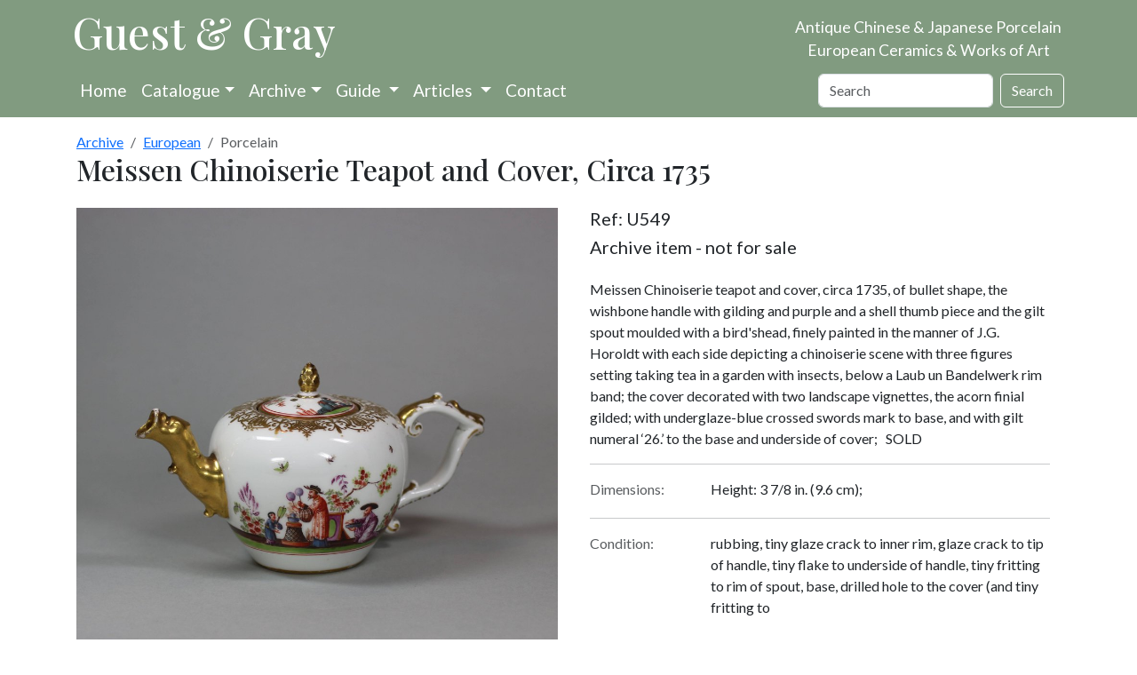

--- FILE ---
content_type: text/html; charset=utf-8
request_url: https://chinese-porcelain-art.com/item/U549/meissen-chinoiserie-teapot-and-cover-circa-1735/
body_size: 9130
content:






<!doctype html>
<html prefix="og: http://ogp.me/ns#" lang="en-gb">

<head>
  
  
  
  
  

  
  <script>
    cr_site_url = "https://www.chinese-porcelain-art.com";
    cr_external_new_tab = false;
    cr_version = "4.1.1";
  </script>

  <meta charset="utf-8">
  <meta name="viewport" content="width=device-width, initial-scale=1">

  
  




<title>Kangxi</title>
<link rel="canonical" href="https://www.chinese-porcelain-art.com/item/U549/meissen-chinoiserie-teapot-and-cover-circa-1735/">
<meta name="description" content="Meissen Chinoiserie teapot and cover, circa 1735, of bullet shape, the wishbone handle with gilding and purple and a shell thumb piece and the gilt spout moulded with a bird&#x27;shead." />







<meta property="og:title" content="Kangxi" />
<meta property="og:description" content="Meissen Chinoiserie teapot and cover, circa 1735, of bullet shape, the wishbone handle with gilding and purple and a shell thumb piece and the gilt spout moulded with a bird&#x27;shead." />
<meta property="og:image" content="https://www.chinese-porcelain-art.com/media/images/U549.original.jpg" />
<meta property="og:site_name" content="Guest and Gray" />
<meta property="og:url" content="https://www.chinese-porcelain-art.com/item/U549/meissen-chinoiserie-teapot-and-cover-circa-1735/" />
<meta property="og:type" content="website" />









<meta name="twitter:card" content="summary_large_image" />
<meta name="twitter:title" content="Kangxi">
<meta name="twitter:image" content="https://www.chinese-porcelain-art.com/media/images/U549.original.jpg">
<meta name="twitter:description" content="Meissen Chinoiserie teapot and cover, circa 1735, of bullet shape, the wishbone handle with gilding and purple and a shell thumb piece and the gilt spout moulded with a bird&#x27;shead.">
<meta name="twitter:site" content="@" />







        
          <script type="application/ld+json">
            {"@context": "https://schema.org/", "@type": "Product", "category": "Porcelain", "name": "Meissen Chinoiserie teapot and cover, circa 1735", "description": "Meissen Chinoiserie teapot and cover, circa 1735, of bullet shape, the wishbone handle with gilding and purple and a shell thumb piece and the gilt spout moulded with a bird'shead, finely painted in the manner of J.G. Horoldt with each side depicting a chinoiserie scene with three figures setting taking tea in a garden with insects, below a Laub un Bandelwerk rim band; the cover decorated with two landscape vignettes,\u00a0the acorn finial gilded; with underglaze-blue crossed swords mark to base, and with gilt numeral \u201826.\u2019 to the base and underside of cover; \u00a0    SOLD", "image": ["https://www.chinese-porcelain-art.com/media/images/U549.2e16d0ba.fill-10000x10000.jpg", "https://www.chinese-porcelain-art.com/media/images/U549.2e16d0ba.fill-40000x30000.jpg", "https://www.chinese-porcelain-art.com/media/images/U549.2e16d0ba.fill-16000x9000.jpg"]}
          </script>
        

  
  
  <link rel="stylesheet" href="/static/coderedcms/vendor/bootstrap/dist/css/bootstrap.min.73caa76bd2d9.css?v=4.1.1">
  
  

  
    
  
  <link rel="stylesheet" href="/static/coderedcms/css/crx-front.min.0e6013408dca.css?v=4.1.1">
  
  

  

      <link rel="preconnect" href="https://fonts.gstatic.com">
    <link href="https://fonts.googleapis.com/css2?family=Lato&family=Playfair+Display:wght@500&display=swap"
          rel="stylesheet">
    <link rel="stylesheet" type="text/css" href="/static/website/css/site4.d7bbd7475077.css">
    

  

  
  
  
  
  
  
  
  
  <link rel="icon" type="image/webp" href="/media/images/Favicon.2e16d0ba.fill-256x256.format-webp.webp">
  <link rel="apple-touch-icon" href="/media/images/Favicon.2e16d0ba.fill-180x180.format-png.png">
  <link rel="apple-touch-icon" sizes="120x120" href="/media/images/Favicon.2e16d0ba.fill-120x120.format-png.png">
  <link rel="apple-touch-icon" sizes="180x180" href="/media/images/Favicon.2e16d0ba.fill-180x180.format-png.png">
  <link rel="apple-touch-icon" sizes="152x152" href="/media/images/Favicon.2e16d0ba.fill-152x152.format-png.png">
  <link rel="apple-touch-icon" sizes="167x167" href="/media/images/Favicon.2e16d0ba.fill-167x167.format-png.png">
  
  

  
  
          <script src="/static/shop/js/htmx/htmx_1.9.4.min.484d377093d8.js"></script>
  
  <link rel="stylesheet" href="/static/shop/css/photoswipe.a78e12d3a036.css">
  <link rel="stylesheet" href="/static/shop/css/default-skin.36c613158e16.css">

</head>

<body class="d-flex flex-column crx-hostpage parent-page-3 " id="page-65">
<div id="page-content"> <!-- Customised for sticky footer with d-flex flex-column above -->











  
  <!-- Customised Header and Navbar -->
  <div class="bg-guest">
    <div class="container">
      <div class="row position-relative">
        <div class="col-12 col-lg-8 banner-wrapper">
          <a class="banner-logo" href="/">Guest & Gray</a>
        </div>
        <div class="col-12 col-lg-4">
          <p class="d-none d-lg-block banner-text banner-position">Antique Chinese & Japanese Porcelain<br>European
            Ceramics & Works of Art</p>
          <p class="d-xs-block d-lg-none banner-text">Antique Chinese & Japanese Porcelain<br>European Ceramics & Works
            of
            Art</p>
        </div>
      </div>
      




<nav class="navbar  navbar-expand-lg navbar-dark  bg-guest">
  <div class="container">








    <button class="navbar-toggler" type="button" data-bs-toggle="collapse" data-bs-target="#navbar"
      aria-controls="navbar" aria-expanded="false" aria-label="Toggle navigation">
      <span class="navbar-toggler-icon"></span>
    </button>
    <div class="collapse navbar-collapse" id="navbar">
      
      
      
      <ul class="navbar-nav bg-guest pr-4" >
        
        


  
    
    
    
      
      <li class="nav-item ">
        
        <a href="/pages/"
           
           class="nav-link   "
           
            
            
           data-ga-event-category="Navbar"
            
        >
          
            Home
          
        </a>


        
      </li>
    
  

        
        


  
    
    
    
      

<li class="nav-item dropdown has-megamenu">
  <a class="nav-link dropdown-toggle" href="/catalogue/" data-bs-toggle="dropdown">
    Catalogue</a>
  <div class="dropdown-menu megamenu" role="menu">
    <div class="row">
      <div class="col col-md-6">
          
          <div class="h5 title m-1">Chinese </div>
<ul class="list-unstyled">
  
    
    
      <li><a class="dropdown-item pb-0" href="/catalogue/chinese/ming-and-earlier-porcelain-and-works-of-art/">Ming and Earlier Porcelain and Works of Art</a></li>
    
  
    
    
      <li><a class="dropdown-item pb-0" href="/catalogue/chinese/imperial-monochromes/">Imperial &amp; Monochromes</a></li>
    
  
    
    
      <li><a class="dropdown-item pb-0" href="/catalogue/chinese/chinese-armorial-porcelain/">Chinese Armorial Porcelain</a></li>
    
  
    
    
      <li><a class="dropdown-item pb-0" href="/catalogue/chinese/european-designs-on-chinese-porcelain/">European Designs on Chinese porcelain</a></li>
    
  
    
    
      <li><a class="dropdown-item pb-0" href="/catalogue/chinese/drawings/">Drawings</a></li>
    
  
    
      <li><a class="dropdown-item pb-0" href="/catalogue/chinese/qing-porcelain/">Qing Porcelain</a></li>
      <ul class="list-unstyled">
        
          
            <li><a class="dropdown-item pb-0" href="/catalogue/chinese/qing-porcelain/blue-and-white-porcelain/"><span
                class="pl-3">Blue and White Porcelain</span></a></li>
          
        
          
            <li><a class="dropdown-item pb-0" href="/catalogue/chinese/qing-porcelain/chinese-kangxi-blue-and-white/"><span
                class="pl-3">Chinese Kangxi Blue and White</span></a></li>
          
        
          
            <li><a class="dropdown-item pb-0" href="/catalogue/chinese/qing-porcelain/blue-and-white-teawares/"><span
                class="pl-3">Blue and White Teawares</span></a></li>
          
        
          
            <li><a class="dropdown-item pb-0" href="/catalogue/chinese/qing-porcelain/famille-verte-porcelain/"><span
                class="pl-3">Famille Verte Porcelain</span></a></li>
          
        
          
            <li><a class="dropdown-item pb-0" href="/catalogue/chinese/qing-porcelain/famille-rose-porcelain/"><span
                class="pl-3">Famille Rose Porcelain</span></a></li>
          
        
          
            <li><a class="dropdown-item pb-0" href="/catalogue/chinese/qing-porcelain/famille-rose-teawares/"><span
                class="pl-3">Famille Rose Teawares</span></a></li>
          
        
          
            <li><a class="dropdown-item pb-0" href="/catalogue/chinese/qing-porcelain/imari/"><span
                class="pl-3">Imari</span></a></li>
          
        
      </ul>
    
    
      <li><a class="dropdown-item pb-0" href="/catalogue/chinese/qing-porcelain/">Qing Porcelain</a></li>
    
  
    
    
      <li><a class="dropdown-item pb-0" href="/catalogue/chinese/qing-works-of-art/">Qing Works of Art</a></li>
    
  
    
    
      <li><a class="dropdown-item pb-0" href="/catalogue/chinese/snuff-bottles/">Snuff Bottles</a></li>
    
  
</ul>
      </div>
      <div class="col col-md-6">
          
          <div class="h5 title m-1">Japanese, Islamic and Indian </div>
<ul class="list-unstyled">
  
    
    
      <li><a class="dropdown-item pb-0" href="/catalogue/japanese-islamic-and-indian/japanese-porcelain/">Japanese Porcelain</a></li>
    
  
    
    
      <li><a class="dropdown-item pb-0" href="/catalogue/japanese-islamic-and-indian/works-of-art/">Works of Art</a></li>
    
  
    
    
      <li><a class="dropdown-item pb-0" href="/catalogue/japanese-islamic-and-indian/islamic-and-indian-art/">Islamic and Indian Art</a></li>
    
  
</ul>
           
          <div class="h5 title m-1">European </div>
<ul class="list-unstyled">
  
    
    
      <li><a class="dropdown-item pb-0" href="/catalogue/european/glass/">Glass</a></li>
    
  
    
    
      <li><a class="dropdown-item pb-0" href="/catalogue/european/porcelain/">Porcelain</a></li>
    
  
    
      <li><a class="dropdown-item pb-0" href="/catalogue/european/pottery/">Pottery</a></li>
      <ul class="list-unstyled">
        
          
            <li><a class="dropdown-item pb-0" href="/catalogue/european/pottery/dutch-delft/"><span
                class="pl-3">Dutch Delft</span></a></li>
          
        
          
            <li><a class="dropdown-item pb-0" href="/catalogue/european/pottery/english-pottery/"><span
                class="pl-3">English Pottery</span></a></li>
          
        
          
            <li><a class="dropdown-item pb-0" href="/catalogue/european/pottery/frenchgerman-pottery/"><span
                class="pl-3">French/German Pottery</span></a></li>
          
        
          
            <li><a class="dropdown-item pb-0" href="/catalogue/european/pottery/italian-pottery/"><span
                class="pl-3">Italian Pottery</span></a></li>
          
        
          
            <li><a class="dropdown-item pb-0" href="/catalogue/european/pottery/spanish-pottery/"><span
                class="pl-3">Spanish Pottery</span></a></li>
          
        
      </ul>
    
    
      <li><a class="dropdown-item pb-0" href="/catalogue/european/pottery/">Pottery</a></li>
    
  
    
    
      <li><a class="dropdown-item pb-0" href="/catalogue/european/works-of-art-and-furniture/">Works of Art and Furniture</a></li>
    
  
</ul>
          
          <div class="h5 title m-1">Other </div>
<ul class="list-unstyled">
  
    
    
      <li><a class="dropdown-item pb-0" href="/catalogue/other/contemporary-ceramics/">Contemporary Ceramics</a></li>
    
  
    
    
      <li><a class="dropdown-item pb-0" href="/catalogue/other/books/">Books</a></li>
    
  
    
    
      <li><a class="dropdown-item pb-0" href="/catalogue/other/antique-jewellery-silver/">Antique Jewellery &amp; Silver</a></li>
    
  
    
    
      <li><a class="dropdown-item pb-0" href="/catalogue/other/tiles/">Tiles</a></li>
    
  
</ul>
      </div>
    </div>
  </div>
</li>
    
  

        
        


  
    
    
    
      

<li class="nav-item dropdown has-megamenu">
  <a class="nav-link dropdown-toggle" href="/catalogue/" data-bs-toggle="dropdown">Archive</a>
  <div class="dropdown-menu megamenu" role="menu">
    <div class="row">
      <div class="col col-md-6">
          
          <div class="h5 title m-1">Chinese Archive</div>
<ul class="list-unstyled">
  
    
    
      <li><a class="dropdown-item pb-0" href="/archive/chinese/ming-and-earlier-porcelain-and-works-of-art/">Ming and Earlier Porcelain and Works of Art</a></li>
    
  
    
    
      <li><a class="dropdown-item pb-0" href="/archive/chinese/imperial-monochromes/">Imperial &amp; Monochromes</a></li>
    
  
    
    
      <li><a class="dropdown-item pb-0" href="/archive/chinese/chinese-armorial-porcelain/">Chinese Armorial Porcelain</a></li>
    
  
    
    
      <li><a class="dropdown-item pb-0" href="/archive/chinese/european-designs-on-chinese-porcelain/">European Designs on Chinese porcelain</a></li>
    
  
    
    
      <li><a class="dropdown-item pb-0" href="/archive/chinese/drawings/">Drawings</a></li>
    
  
    
      <li><a class="dropdown-item pb-0" href="/archive/chinese/qing-porcelain/">Qing Porcelain</a></li>
      <ul class="list-unstyled">
        
          
            <li><a class="dropdown-item pb-0" href="/archive/chinese/qing-porcelain/blue-and-white-porcelain/"><span
                class="pl-3">Blue and White Porcelain</span></a></li>
          
        
          
            <li><a class="dropdown-item pb-0" href="/archive/chinese/qing-porcelain/chinese-kangxi-blue-and-white/"><span
                class="pl-3">Chinese Kangxi Blue and White</span></a></li>
          
        
          
            <li><a class="dropdown-item pb-0" href="/archive/chinese/qing-porcelain/blue-and-white-teawares/"><span
                class="pl-3">Blue and White Teawares</span></a></li>
          
        
          
            <li><a class="dropdown-item pb-0" href="/archive/chinese/qing-porcelain/famille-verte-porcelain/"><span
                class="pl-3">Famille Verte Porcelain</span></a></li>
          
        
          
            <li><a class="dropdown-item pb-0" href="/archive/chinese/qing-porcelain/famille-rose-porcelain/"><span
                class="pl-3">Famille Rose Porcelain</span></a></li>
          
        
          
            <li><a class="dropdown-item pb-0" href="/archive/chinese/qing-porcelain/famille-rose-teawares/"><span
                class="pl-3">Famille Rose Teawares</span></a></li>
          
        
          
            <li><a class="dropdown-item pb-0" href="/archive/chinese/qing-porcelain/imari/"><span
                class="pl-3">Imari</span></a></li>
          
        
      </ul>
    
    
      <li><a class="dropdown-item pb-0" href="/archive/chinese/qing-porcelain/">Qing Porcelain</a></li>
    
  
    
    
      <li><a class="dropdown-item pb-0" href="/archive/chinese/qing-works-of-art/">Qing Works of Art</a></li>
    
  
    
    
      <li><a class="dropdown-item pb-0" href="/archive/chinese/snuff-bottles/">Snuff Bottles</a></li>
    
  
</ul>
      </div>
      <div class="col col-md-6">
          
          <div class="h5 title m-1">Japanese, Islamic and Indian Archive</div>
<ul class="list-unstyled">
  
    
    
      <li><a class="dropdown-item pb-0" href="/archive/japanese-islamic-and-indian/japanese-porcelain/">Japanese Porcelain</a></li>
    
  
    
    
      <li><a class="dropdown-item pb-0" href="/archive/japanese-islamic-and-indian/works-of-art/">Works of Art</a></li>
    
  
    
    
      <li><a class="dropdown-item pb-0" href="/archive/japanese-islamic-and-indian/islamic-and-indian-art/">Islamic and Indian Art</a></li>
    
  
</ul>
           
          <div class="h5 title m-1">European Archive</div>
<ul class="list-unstyled">
  
    
    
      <li><a class="dropdown-item pb-0" href="/archive/european/glass/">Glass</a></li>
    
  
    
    
      <li><a class="dropdown-item pb-0" href="/archive/european/porcelain/">Porcelain</a></li>
    
  
    
      <li><a class="dropdown-item pb-0" href="/archive/european/pottery/">Pottery</a></li>
      <ul class="list-unstyled">
        
          
            <li><a class="dropdown-item pb-0" href="/archive/european/pottery/dutch-delft/"><span
                class="pl-3">Dutch Delft</span></a></li>
          
        
          
            <li><a class="dropdown-item pb-0" href="/archive/european/pottery/english-pottery/"><span
                class="pl-3">English Pottery</span></a></li>
          
        
          
            <li><a class="dropdown-item pb-0" href="/archive/european/pottery/frenchgerman-pottery/"><span
                class="pl-3">French/German Pottery</span></a></li>
          
        
          
            <li><a class="dropdown-item pb-0" href="/archive/european/pottery/italian-pottery/"><span
                class="pl-3">Italian Pottery</span></a></li>
          
        
          
            <li><a class="dropdown-item pb-0" href="/archive/european/pottery/spanish-pottery/"><span
                class="pl-3">Spanish Pottery</span></a></li>
          
        
      </ul>
    
    
      <li><a class="dropdown-item pb-0" href="/archive/european/pottery/">Pottery</a></li>
    
  
    
    
      <li><a class="dropdown-item pb-0" href="/archive/european/works-of-art-and-furniture/">Works of Art and Furniture</a></li>
    
  
</ul>
          
          <div class="h5 title m-1">Other Archive</div>
<ul class="list-unstyled">
  
    
    
      <li><a class="dropdown-item pb-0" href="/archive/other/contemporary-ceramics/">Contemporary Ceramics</a></li>
    
  
    
    
      <li><a class="dropdown-item pb-0" href="/archive/other/books/">Books</a></li>
    
  
    
    
      <li><a class="dropdown-item pb-0" href="/archive/other/antique-jewellery-silver/">Antique Jewellery &amp; Silver</a></li>
    
  
    
    
      <li><a class="dropdown-item pb-0" href="/archive/other/tiles/">Tiles</a></li>
    
  
</ul>
      </div>
    </div>
  </div>
</li>
    
  

        
        


  
    
    
    
      
      <li class="nav-item dropdown">
        
        <a href="/pages/information/"
           
           class="nav-link dropdown-toggle  "
           data-bs-toggle="dropdown"
           role="button"
           aria-haspopup="true"
           aria-expanded="false"
           
            
            
           data-ga-event-category="Navbar"
            
        >
          
            Guide
          
        </a>


        
          <ul class="dropdown-menu">
            
              


  
    
    
    
      
      <li class=" ">
        
        <a href="/bibliography"
           
           class="dropdown-item   "
           
            
            
           data-ga-event-category="Navbar"
            
        >
          
            Bibliography
          
        </a>


        
      </li>
    
  

            
            
              
                
                <li><a class="dropdown-item "
                       href="/pages/information/about-us/">About us</a></li>
              
                
                <li><a class="dropdown-item "
                       href="/pages/information/making-a-purchase/">Making a purchase</a></li>
              
                
                <li><a class="dropdown-item "
                       href="/pages/information/museum-links-and-useful-websites/">Museum links and useful websites</a></li>
              
                
                <li><a class="dropdown-item "
                       href="/pages/information/reviews/">Testimonials</a></li>
              
                
                <li><a class="dropdown-item "
                       href="/pages/information/auction/">Antiques, Auctions and More</a></li>
              
                
                <li><a class="dropdown-item "
                       href="/pages/information/auction-law/">Auction Law in Europe</a></li>
              
            
          </ul>
        
      </li>
    
  

        
        


  
    
    
    
      
      <li class="nav-item dropdown">
        
        <a href="/articles"
           
           class="nav-link dropdown-toggle  "
           data-bs-toggle="dropdown"
           role="button"
           aria-haspopup="true"
           aria-expanded="false"
           
            
            
           data-ga-event-category="Navbar"
            
        >
          
            Articles
          
        </a>


        
          <ul class="dropdown-menu">
            
              


  
    
    
    
      
      <li class=" ">
        
        <a href="/pages/articles-top-level/antique-chinese-ceramics-and-works-of-art/"
           
           class="dropdown-item   "
           
            
            
           data-ga-event-category="Navbar"
            
        >
          
            Antique Chinese Ceramics and Works of Art
          
        </a>


        
      </li>
    
  

            
              


  
    
    
    
      
      <li class=" ">
        
        <a href="/pages/articles-top-level/antique-japanese-ceramics-and-works-of-art/"
           
           class="dropdown-item   "
           
            
            
           data-ga-event-category="Navbar"
            
        >
          
            Antique Japanese Ceramics and Works of Art
          
        </a>


        
      </li>
    
  

            
              


  
    
    
    
      
      <li class=" ">
        
        <a href="/pages/articles-top-level/antique-european-ceramics-and-works-of-art/"
           
           class="dropdown-item   "
           
            
            
           data-ga-event-category="Navbar"
            
        >
          
            Antique European Ceramics and Works of Art
          
        </a>


        
      </li>
    
  

            
              


  
    
    
    
      
      <li class=" ">
        
        <a href="/pages/articles-top-level/antique-indian-and-islamic-ceramics-and-works-of-art/"
           
           class="dropdown-item   "
           
            
            
           data-ga-event-category="Navbar"
            
        >
          
            Antique Indian and Islamic Ceramics and Works of Ar
          
        </a>


        
      </li>
    
  

            
              


  
    
    
    
      
      <li class=" ">
        
        <a href="/pages/articles-top-level/articles-on-antique-korean-ceramics-and-works-of-art/"
           
           class="dropdown-item   "
           
            
            
           data-ga-event-category="Navbar"
            
        >
          
            Antique Korean Ceramics and Works of Art
          
        </a>


        
      </li>
    
  

            
            
          </ul>
        
      </li>
    
  

        
        


  
    
    
    
      
      <li class="nav-item ">
        
        <a href="/contact"
           
           class="nav-link   "
           
            
            
           data-ga-event-category="Navbar"
            
        >
          
            Contact
          
        </a>


        
      </li>
    
  

        
                    
      </ul>
      

      
      
      <form class="d-flex ms-auto" role="search" action="/search/" method="GET">
        
        
        
        <div class=""><label class="visually-hidden" for="id_s">Search</label><input type="text" name="s" maxlength="255" class="form-control" placeholder="Search" id="id_s"></div>
        
        <input type="hidden" name="t" id="id_t">
        
        <button class="btn btn-outline-white ms-2 " type="submit">Search</button>
      </form>
      
    </div>
  </div>
</nav>








    </div>
  </div>
    <!-- -->


  <div id="content">
    
  <div class="container-lg p-0">
    <div class="card card-body border-0">
      <nav aria-label="breadcrumb"><ol class="breadcrumb my-0"><li class="breadcrumb-item"><a href="/archive/">Archive</a></li><li class="breadcrumb-item"><a href="/archive/european/">European</a></li><li class="breadcrumb-item active" aria-current="page">Porcelain</li></ol>
      


<h1 class="font-heading mb-4">Meissen Chinoiserie Teapot and Cover, Circa 1735</h1>

<div class="row">
  <div class="col col-lg-6">
    <div class="card p-0 mb-2 border-0 bg-transparent">
      
        <figure itemprop="associatedMedia" itemscope itemtype="http://schema.org/ImageObject" data-index="0">
          
          <a href="/media/images/U549.original.jpg"
             itemprop="contentUrl"><img alt="U549 Meissen Chinoiserie teapot and cover, circa 1735" class="img-fluid" height="1000" id="main_image" src="/media/images/U549.max-1000x1000.jpg" width="1000"></a>
        </figure>
        
      
      
    </div>
    
      <div class="d-flex flex-wrap">
        
          <div class="d-flex flex-column pe-2 pb-2">
            
            <img alt="U549 Meissen Chinoiserie teapot and cover, circa 1735" class="thumb" full="/media/images/U549.original.jpg" height="100" index="1" src="/media/images/U549.max-100x100.jpg" width="100">
            
          </div>
        
          <div class="d-flex flex-column pe-2 pb-2">
            
            <img alt="U549 Meissen Chinoiserie teapot and cover, circa 1735" class="thumb" full="/media/images/U549a.original.jpg" height="100" index="2" src="/media/images/U549a.max-100x100.jpg" width="100">
            
          </div>
        
          <div class="d-flex flex-column pe-2 pb-2">
            
            <img alt="U549 Meissen Chinoiserie teapot and cover, circa 1735" class="thumb" full="/media/images/U549b.original.jpg" height="100" index="3" src="/media/images/U549b.max-100x100.jpg" width="100">
            
          </div>
        
          <div class="d-flex flex-column pe-2 pb-2">
            
            <img alt="U549 Meissen Chinoiserie teapot and cover, circa 1735" class="thumb" full="/media/images/U549c.original.jpg" height="100" index="4" src="/media/images/U549c.max-100x100.jpg" width="100">
            
          </div>
        
          <div class="d-flex flex-column pe-2 pb-2">
            
            <img alt="U549 Meissen Chinoiserie teapot and cover, circa 1735" class="thumb" full="/media/images/U549d.original.jpg" height="100" index="5" src="/media/images/U549d.max-100x100.jpg" width="100">
            
          </div>
        
          <div class="d-flex flex-column pe-2 pb-2">
            
            <img alt="U549 Meissen Chinoiserie teapot and cover, circa 1735" class="thumb" full="/media/images/U549e.original.jpg" height="100" index="6" src="/media/images/U549e.max-100x100.jpg" width="100">
            
          </div>
        
          <div class="d-flex flex-column pe-2 pb-2">
            
            <img alt="U549 Meissen Chinoiserie teapot and cover, circa 1735" class="thumb" full="/media/images/U549f.original.jpg" height="100" index="7" src="/media/images/U549f.max-100x100.jpg" width="100">
            
          </div>
        
          <div class="d-flex flex-column pe-2 pb-2">
            
            <img alt="U549 Meissen Chinoiserie teapot and cover, circa 1735" class="thumb" full="/media/images/U549g.original.jpg" height="100" index="8" src="/media/images/U549g.max-100x100.jpg" width="100">
            
          </div>
        
          <div class="d-flex flex-column pe-2 pb-2">
            
            <img alt="U549 Meissen Chinoiserie teapot and cover, circa 1735" class="thumb" full="/media/images/U549h.original.jpg" height="100" index="9" src="/media/images/U549h.max-100x100.jpg" width="100">
            
          </div>
        
      </div>
    
      
  </div>
  <div class="col-lg-6 mb-2 px-4 ">
    <div class="d-flex justify-content-between flex-wrap">
      <div><div class="h5">Ref: U549</div>
        
          <h5> Archive item - not for sale</h5>
        
      </div>

      
      
      
    </div>
    <p class="para"><p>Meissen Chinoiserie teapot and cover, circa 1735, of bullet shape, the wishbone handle with gilding and purple and a shell thumb piece and the gilt spout moulded with a bird'shead, finely painted in the manner of J.G. Horoldt with each side depicting a chinoiserie scene with three figures setting taking tea in a garden with insects, below a Laub un Bandelwerk rim band; the cover decorated with two landscape vignettes, the acorn finial gilded; with underglaze-blue crossed swords mark to base, and with gilt numeral ‘26.’ to the base and underside of cover;      SOLD</p></p>
    
      <hr>
      <div class="row">
        <p class="col-12 col-lg-3 text-muted mb-1">Dimensions:</p>
        <p class="col-12 col-lg-9 mb-1">Height: 3 7/8 in. (9.6 cm);</p>
      </div>
    
    
      <hr>
      <div class="row">
        <p class="col-12 col-lg-3 text-muted mb-1">Condition:</p>
        <p class="col-12 col-lg-9 mb-1">rubbing, tiny glaze crack to inner rim, glaze crack to tip of handle, tiny flake to underside of handle, tiny fritting to rim of spout, base, drilled hole to the cover (and tiny fritting to</p>
      </div>
    

    
    
    
    
  </div>
</div>

      <!-- Root element of PhotoSwipe. Must have class pswp. -->
<div class="pswp" tabindex="-1" role="dialog" aria-hidden="true">
  <!-- Background of PhotoSwipe.
       It's a separate element as animating opacity is faster than rgba(). -->
  <div class="pswp__bg"></div>
  <!-- Slides wrapper with overflow:hidden. -->
  <div class="pswp__scroll-wrap">
    <!-- Container that holds slides.
        PhotoSwipe keeps only 3 of them in the DOM to save memory.
        Don't modify these 3 pswp__item elements, data is added later on. -->
    <div class="pswp__container">
      <div class="pswp__item"></div>
      <div class="pswp__item"></div>
      <div class="pswp__item"></div>
    </div>
    <!-- Default (PhotoSwipeUI_Default) interface on top of sliding area. Can be changed. -->
    <div class="pswp__ui pswp__ui--hidden">
      <div class="pswp__top-bar">
        <!--  Controls are self-explanatory. Order can be changed. -->
        <div class="pswp__counter"></div>
        <button class="pswp__button pswp__button--close" title="Close (Esc)"></button>
        <button class="pswp__button pswp__button--share" title="Share"></button>
        <button class="pswp__button pswp__button--fs" title="Toggle fullscreen"></button>
        <button class="pswp__button pswp__button--zoom" title="Zoom in/out"></button>
        <!-- Preloader demo https://codepen.io/dimsemenov/pen/yyBWoR -->
        <!-- element will get class pswp__preloader--active when preloader is running -->
        <div class="pswp__preloader">
          <div class="pswp__preloader__icn">
            <div class="pswp__preloader__cut">
              <div class="pswp__preloader__donut"></div>
            </div>
          </div>
        </div>
      </div>
      <div class="pswp__share-modal pswp__share-modal--hidden pswp__single-tap">
        <div class="pswp__share-tooltip"></div>
      </div>
      <button class="pswp__button pswp__button--arrow--left" title="Previous (arrow left)"></button>
      <button class="pswp__button pswp__button--arrow--right" title="Next (arrow right)"></button>
      <div class="pswp__caption">
        <div class="pswp__caption__center"></div>
      </div>
    </div>
  </div>
</div>
    </div>
  </div>
  <div id="modals-here"></div>

  </div>
</div> <!-- Customised end page-content -->
  <div id="content-walls">
    
    
    
  </div>

<div class="bg-guest mt-2">
  <div class="container">
    <div class="row ">
      <div class="col col-md-4 col-lg-3 text-white mt-3">
        <p class="mb-2"><span style="font-family: Playfair Display; font-size:2em;">Guest &amp; Gray</span><br>
          58 Davies Street<br>London<br>W1K 5LP</p>
        
        <a href="tel:+447968719496" class="text-white">Mobile: +44 (0)7968 719496</a><br>
      </div>
      <div class="col col-md-4 col-lg-3 text-white text-center mt-4">
        <a href="https://www.bada.org/dealer/guest-and-gray">
          <img src="/media/original_images/bada_trans_small.png" height="150" width="150" alt="Bada member">
        </a>
        <br>

        <a href="#"><span class="text-white pt-4 d-lg-none">Site by KT Consultants</span></a><br>
      </div>
      <div class="col col-md-4 col-lg-3 text-white text-lg-center mt-4">
        
        <a href="#" class="text-white h5 mb-2" hx-get="/mail_add/" hx-target="#modals-here">Join our mailing
          list</a><br><br>
        <a href="https://www.instagram.com/guestandgraychineseporcelain/" class="m-2">
          <svg xmlns="http://www.w3.org/2000/svg" width="40" height="40" fill="white" class="bi bi-instagram"
               viewBox="0 0 16 16">
            <path
                d="M8 0C5.829 0 5.556.01 4.703.048 3.85.088 3.269.222 2.76.42a3.917 3.917 0 0 0-1.417.923A3.927 3.927 0 0 0 .42 2.76C.222 3.268.087 3.85.048 4.7.01 5.555 0 5.827 0 8.001c0 2.172.01 2.444.048 3.297.04.852.174 1.433.372 1.942.205.526.478.972.923 1.417.444.445.89.719 1.416.923.51.198 1.09.333 1.942.372C5.555 15.99 5.827 16 8 16s2.444-.01 3.298-.048c.851-.04 1.434-.174 1.943-.372a3.916 3.916 0 0 0 1.416-.923c.445-.445.718-.891.923-1.417.197-.509.332-1.09.372-1.942C15.99 10.445 16 10.173 16 8s-.01-2.445-.048-3.299c-.04-.851-.175-1.433-.372-1.941a3.926 3.926 0 0 0-.923-1.417A3.911 3.911 0 0 0 13.24.42c-.51-.198-1.092-.333-1.943-.372C10.443.01 10.172 0 7.998 0h.003zm-.717 1.442h.718c2.136 0 2.389.007 3.232.046.78.035 1.204.166 1.486.275.373.145.64.319.92.599.28.28.453.546.598.92.11.281.24.705.275 1.485.039.843.047 1.096.047 3.231s-.008 2.389-.047 3.232c-.035.78-.166 1.203-.275 1.485a2.47 2.47 0 0 1-.599.919c-.28.28-.546.453-.92.598-.28.11-.704.24-1.485.276-.843.038-1.096.047-3.232.047s-2.39-.009-3.233-.047c-.78-.036-1.203-.166-1.485-.276a2.478 2.478 0 0 1-.92-.598 2.48 2.48 0 0 1-.6-.92c-.109-.281-.24-.705-.275-1.485-.038-.843-.046-1.096-.046-3.233 0-2.136.008-2.388.046-3.231.036-.78.166-1.204.276-1.486.145-.373.319-.64.599-.92.28-.28.546-.453.92-.598.282-.11.705-.24 1.485-.276.738-.034 1.024-.044 2.515-.045v.002zm4.988 1.328a.96.96 0 1 0 0 1.92.96.96 0 0 0 0-1.92zm-4.27 1.122a4.109 4.109 0 1 0 0 8.217 4.109 4.109 0 0 0 0-8.217zm0 1.441a2.667 2.667 0 1 1 0 5.334 2.667 2.667 0 0 1 0-5.334z"/>
          </svg>
        </a>
        <a href="https://www.facebook.com/guestgray/" class="me-2">
          <svg xmlns="http://www.w3.org/2000/svg" width="40" height="40" fill="white" class="bi bi-facebook"
               viewBox="0 0 16 16">
            <path
                d="M16 8.049c0-4.446-3.582-8.05-8-8.05C3.58 0-.002 3.603-.002 8.05c0 4.017 2.926 7.347 6.75 7.951v-5.625h-2.03V8.05H6.75V6.275c0-2.017 1.195-3.131 3.022-3.131.876 0 1.791.157 1.791.157v1.98h-1.009c-.993 0-1.303.621-1.303 1.258v1.51h2.218l-.354 2.326H9.25V16c3.824-.604 6.75-3.934 6.75-7.951z"/>
          </svg>
        </a>
        <a href="https://twitter.com/guestgray?lang=en-gb" class="me-2">
          <svg xmlns="http://www.w3.org/2000/svg" width="40" height="40" fill="white" class="bi bi-twitter"
               viewBox="0 0 16 16">
            <path
                d="M5.026 15c6.038 0 9.341-5.003 9.341-9.334 0-.14 0-.282-.006-.422A6.685 6.685 0 0 0 16 3.542a6.658 6.658 0 0 1-1.889.518 3.301 3.301 0 0 0 1.447-1.817 6.533 6.533 0 0 1-2.087.793A3.286 3.286 0 0 0 7.875 6.03a9.325 9.325 0 0 1-6.767-3.429 3.289 3.289 0 0 0 1.018 4.382A3.323 3.323 0 0 1 .64 6.575v.045a3.288 3.288 0 0 0 2.632 3.218 3.203 3.203 0 0 1-.865.115 3.23 3.23 0 0 1-.614-.057 3.283 3.283 0 0 0 3.067 2.277A6.588 6.588 0 0 1 .78 13.58a6.32 6.32 0 0 1-.78-.045A9.344 9.344 0 0 0 5.026 15z"/>
          </svg>
        </a>
        <div class="d-lg-none mt-3">
          <a href="/pages/terms-and-conditions/" class="text-white ">Terms &amp; Conditions</a><br>
          <a href="/pages/privacy-policy/" class="text-white ">Privacy Policy</a><br>
          <a href="/admin/"><span class="text-white ">Login</span></a><br>
        </div>
      </div>

      <div class="d-md-none d-lg-block col-lg-3 text-white mt-4 pl-5">
        <a href="/pages/terms-and-conditions/" class="text-white">Terms &amp; Conditions</a><br>
        <a href="/pages/privacy-policy/" class="text-white">Privacy Policy</a><br><br><br>
        <a href="/admin/" class="text-white">Login</a><br>
        <div href="#" class="text-white pt-2">Site by KT Consultants</div>
        <br>
      </div>
    </div>
  </div>
</div>
</div>

<div id="modals-here"></div>
 <!-- Customised -->
  

<footer id="sticky-footer">




</footer>


  
    <script src="/static/website/js/jquery-3.7.1.min.c9771cc3e90e.js"></script>

  <script src="/static/coderedcms/vendor/bootstrap/dist/js/bootstrap.bundle.min.1994b024f8ad.js?v=4.1.1"></script>

  

  
  <script src="/static/coderedcms/js/crx-front.17053164fb7b.js?v=4.1.1"></script>
  

  
  <!--Sets up the image array for photoswipe and handles the click action -->
<script>
  // Add opacity class to first thumb
  const firstThumb = document.querySelector(".thumb");
  if (firstThumb) firstThumb.classList.add("opacity-50");

  let last_index = 0;
  const pswpElement = document.querySelector('.pswp');

  // Build items array
  const items = [
    
    {
      src: '/media/original_images/U549.jpg',
      w:  3000,
      h:  3000,
      title: '',
      index: 0
    },
    
    {
      src: '/media/original_images/U549a.jpg',
      w:  3000,
      h:  3000,
      title: '',
      index: 1
    },
    
    {
      src: '/media/original_images/U549b.jpg',
      w:  3000,
      h:  3000,
      title: '',
      index: 2
    },
    
    {
      src: '/media/original_images/U549c.jpg',
      w:  3000,
      h:  3000,
      title: '',
      index: 3
    },
    
    {
      src: '/media/original_images/U549d.jpg',
      w:  3000,
      h:  3000,
      title: '',
      index: 4
    },
    
    {
      src: '/media/original_images/U549e.jpg',
      w:  3000,
      h:  3000,
      title: '',
      index: 5
    },
    
    {
      src: '/media/original_images/U549f.jpg',
      w:  3000,
      h:  3000,
      title: '',
      index: 6
    },
    
    {
      src: '/media/original_images/U549g.jpg',
      w:  3000,
      h:  3000,
      title: '',
      index: 7
    },
    
    {
      src: '/media/original_images/U549h.jpg',
      w:  3000,
      h:  3000,
      title: '',
      index: 8
    },
    
  ];

  // Click handler for all <figure>
  document.querySelectorAll("figure").forEach(figure => {
    figure.addEventListener("click", function (event) {
      event.preventDefault();

      const options = {
        index: last_index - 1,
        bgOpacity: 0.85,
        showHideOpacity: true
      };

      const lightBox = new PhotoSwipe(pswpElement, PhotoSwipeUI_Default, items, options);
      lightBox.init();
    });
  });

  // Thumb click
  document.querySelectorAll(".thumb").forEach(thumb => {
    thumb.addEventListener("click", function () {
      const mainImage = document.querySelector("#main_image");
      if (mainImage) {
        mainImage.src = this.getAttribute("full");
      }

      // Remove opacity on all, add to clicked
      document.querySelectorAll(".thumb").forEach(t => t.classList.remove("opacity-50"));
      this.classList.add("opacity-50");

      last_index = parseInt(this.getAttribute("index"));
    });
  });
</script>

  <script src="/static/shop/js/photoswipe.min.017385b552f7.js"></script>
  <script src="/static/shop/js/photoswipe-ui-default.min.d067f0883540.js"></script>


  


  
  
  
  
</body>

</html>


--- FILE ---
content_type: text/css; charset="utf-8"
request_url: https://chinese-porcelain-art.com/static/website/css/site4.d7bbd7475077.css
body_size: 2708
content:
/* Version 3 */
h1, h2 {
  font-family: 'Playfair Display', serif;
}

h4 {
  margin-top: 2rem;
  margin-bottom: 2rem;
}

.font-heading {
  font-size: 32px;
}

.font-custom {
  font-family: 'Cinzel', serif;
  font-size: 18px;
}

.font-georgia {
  font-family: 'Georgia', serif;
}

.para {
  font-size: 18px;
  font-family: 'Lato', sans-serif;
}

.bg-guest {
  background-color: #819b80;
}

/*.bg-guest-lighter {*/
/*  background-color: #efefef;*/
/*}*/
.bg-guest-lighter {
  background-color: #e9f8f2;
}

.bg-guest-light {
  background-color: #b9d8c2;
}

.bg-guest-dark {
  background-color: #587d71;
}

.text-guest {
  color: #454545;
}

.btn-guest {
  background-color: #819b80;
  color: white;
}

.btn-guest:hover {
  background-color: #b9d8c2;
}

.breadcrumb {
  background-color: transparent;
}

.banner-wrapper {
  text-align: center;
}

.banner-logo, .banner-logo:hover {
  color: white;
  font-family: 'Playfair Display';
  font-size: 3rem;
  margin-bottom: 0;
  text-decoration: none;
}

.banner-text {
  color: white;
  font-family: 'Lato';
  font-size: 1.1rem;
  text-align: center;
}

.banner-position {
  position: absolute;
  top: 25%;
  /*left: 15px;*/
}

@media all and (min-width: 992px) {
  .banner-wrapper {
    text-align: left;
  }

  .banner-position {
    position: absolute;
    top: 25%;
    right: 15px;
  }

  .banner-logo {
    text-align: left;
  }
}


.banner-admin {
  position: absolute;
  top: 25%;
}

.navbar-dark .navbar-nav .active > .nav-link,
.navbar-dark .navbar-nav .nav-link.show,
.navbar-dark .navbar-nav .show > .nav-link {
  color: #FFFFFF;
}

#CookielawBanner {
    background: palegoldenrod;
    color: black;
    padding: 15px 0;
}

#CookielawBanner .container {
    position: relative;
}

#CookielawBanner #CookielawCross {
    background: url("../img/close.659752bc18fe.png") no-repeat 0 0;
    cursor: pointer;
    display: block;
    position: absolute;
    top: 0;
    right: 0;
    width: 15px;
    height: 15px;
}


.cell {
  width: 100px;
  text-align: right;
}

input:read-only {
  background-color: #eee;
}

/* Chrome, Safari, Edge, Opera */
input::-webkit-outer-spin-button,
input::-webkit-inner-spin-button {
  -webkit-appearance: none;
  margin: 0;
}

/* Firefox */
input[type=number] {
  -moz-appearance: textfield;
}

.navbar-expand-md .navbar-nav .nav-link {
  padding-left: 1rem;
  padding-right: 1rem;
}

.navbar-dark .navbar-nav .nav-link {
  color: #FFFFFF;
}

.navbar-dark .navbar-nav .nav-link:focus,
.navbar-dark .navbar-nav .nav-link:hover {
  background-color: #b9d8c2;
  color: black;
}

.nav-item {
  position: relative;
  font-size: 1.2rem;
}

.nav-item .active:after {
  border-bottom: 3px solid #ffffff;
  bottom: 4px;
  content: " ";
  width: 100%;
  height: 2px;
  left: 0;
  position: absolute;
  right: 0;
  /*background-color: red; */
}

.btn-outline-white {
  color: white;
  border-color: white;
}

/*todo add this when we use SASS*/
/*.input-group.is-invalid {*/
/*   .invalid-feedback {*/
/*    display: block;*/
/*  }*/
/*}*/

/* ie11 fix for stretched images */
.card > * {
  flex: 0 0 auto;
}

.card-full {
  width: 100%;
  border: 0px;
  background: transparent;
  text-align: center;
  margin-bottom: 1em;
}

.card-256l {
  width: 256px;
  border: 0px;
  background: transparent;
  float: left;
  text-align: center;
  margin-right: 1em;
}

.card-256r {
  width: 256px;
  border: 0px;
  background: transparent;
  float: right;
  text-align: center;
  margin-left: 1em;
}

.card-500l {
  width: 500px;
  border: 0px;
  background: transparent;
  float: left;
  text-align: center;
  margin-right: 1em;
}

.card-500r {
  width: 500px;
  border: 0px;
  background: transparent;
  float: right;
  text-align: center;
  margin-left: 1em;
}

/*  https://startbootstrap.com/snippets/sticky-footer-flexbox/ */
html,
body {
  height: 100%;
  font-family: 'Lato', sans-serif;
}

#page-content {
  flex: 1 0 auto;
}

#sticky-footer {
  flex-shrink: 0;
}

/*html {*/
/*  position: relative;*/
/*  min-height: 100%;*/
/*}*/
/*body {*/
/*  margin-bottom: 60px; !* Margin bottom by footer height *!*/
/*}*/


.cinzel {
  font-family: 'Cinzel';
}

.card-thumb {
  background-color: white;
  border: none;
  text-align: center;
  margin-bottom: 2rem;
  border-radius: 0px;
  height: 375px;
}

.card-thumb-cat {
  height: 330px;
}

.thumbnail > a {
  display: block;
  background-color: #716F6A;
  background-position: center center;
  background-size: contain;
  background-repeat: no-repeat;
  height: 250px;
}

.image {
  position: relative;
  overflow: hidden;
  padding-bottom: 100%;
}

.image img {
  position: absolute;
  max-width: 100%;
  max-height: 100%;
  top: 50%;
  left: 50%;
  transform: translateX(-50%) translateY(-50%);
}

.primary img:hover {
  cursor: zoom-in;
}

.image-hover-zoom img {
  transition: transform 1s ease-in-out;
}

.image-hover-zoom:hover img {
  transform: translateX(-50%) translateY(-50%) scale(1.1);
}

.thumb:hover {
  cursor:pointer;
}

.thumb.opacity-50:hover {
  cursor: not-allowed;
}

.form-group label {
  font-size: .9em;
}

@media (min-width: 500px) {
  .modal-dialog.modal-xl {
    max-width: 100%;
    width: 100%;
  }
}


@media (min-width: 1200px) {
  .modal-dialog.modal-xl {
    max-width: 100%;
    width: 75%;
  }
}

/*!* allow modals to stack *!*/
/*.modal:nth-of-type(odd) {*/
/*    z-index: 1052 !important;*/
/*}*/
/*.modal-backdrop.show:nth-of-type(odd) {*/
/*    z-index: 1051 !important;*/
/*}*/

span.page-link {
  color: black;
}

.page-item.active .page-link {
  z-index: 3;
  color: #fff;
  background-color: #a4ccbb;
  border-color: #000000;
}

.sr-only {
    display: none;
}
.no-radius {
    border-radius: 0 !important;
}

.cart-badge {
  position: absolute;
  top: 10px;
  font-size: 12px;
  background: #ff0000;
  color: #fff;
  padding: 0 5px;
  vertical-align: top;
  margin-left: -20px;
  padding-left: 9px;
  padding-right: 9px;
  -webkit-border-radius: 9px;
  -moz-border-radius: 9px;
  border-radius: 9px;
}

.panel {
  position: relative;
  display: -ms-flexbox;
  display: flex;
  -ms-flex-direction: column;
  flex-direction: column;
  flex: 1 1 auto;
  min-width: 0;
  word-wrap: break-word;
  background-clip: border-box;
  padding: 1rem;
}

th.subject {
  width:20%;
}


/* Twitter typeahead for Bootstrap 4 */

span.twitter-typeahead .tt-menu {
  cursor: pointer;
}

span.twitter-typeahead .tt-suggestion {
  display: block;
  width: 100%;
  padding: 3px 20px;
  clear: both;
  font-weight: normal;
  line-height: 1.25;
  color: #373a3c;
  text-align: inherit;
  white-space: nowrap;
  background: #ffffff;
  border: 0;
}

span.twitter-typeahead .tt-suggestion:focus, .dropdown-item:hover, span.twitter-typeahead .tt-suggestion:hover {
  color: #2b2d2f;
  text-decoration: none;
  background-color: #f5f5f5;
}

span.twitter-typeahead .active.tt-suggestion, span.twitter-typeahead .tt-suggestion.tt-cursor, span.twitter-typeahead .active.tt-suggestion:focus, span.twitter-typeahead .tt-suggestion.tt-cursor:focus, span.twitter-typeahead .active.tt-suggestion:hover, span.twitter-typeahead .tt-suggestion.tt-cursor:hover {
  color: #fff;
  text-decoration: none;
  background-color: #0275d8;
  outline: 0;
}

span.twitter-typeahead .disabled.tt-suggestion, span.twitter-typeahead .disabled.tt-suggestion:focus, span.twitter-typeahead .disabled.tt-suggestion:hover {
  color: #818a91;
}

span.twitter-typeahead .disabled.tt-suggestion:focus, span.twitter-typeahead .disabled.tt-suggestion:hover {
  text-decoration: none;
  cursor: not-allowed;
  background-color: transparent;
  background-image: none;
  filter: "progid:DXImageTransform.Microsoft.gradient(enabled = false)";
}

.input-group span.twitter-typeahead {
  display: block !important;
}

.input-group span.twitter-typeahead .tt-menu {
  top: 2.375rem !important;
}

.megamenu {
  background: #e9f8f2;
  margin-left: auto;
  margin-right: auto;
}

.megamenu .dropdown-item:hover {
  background: #819b80;
  color: white;
}

@media all and (min-width: 992px) {
  .navbar {
    padding-top: 0;
    padding-bottom: 0;
  }

  .navbar .megamenu {
    margin-left: 5%;
    margin-right: 5%;
    width: 90%;
    padding: 20px;
  }

  .navbar .has-megamenu {
    position: static !important;
  }

  @media all and (min-width: 1200px) {
    .navbar .megamenu {
      left: 5%;
      right: 0;
      width: 80%;
      padding: 20px;
    }
  }
  @media all and (min-width: 1500px) {
    .navbar .megamenu {
      left: 10%;
      right: 0;
      width: 70%;
      padding: 20px;
    }
  }
  /*.navbar .megamenu{left:0; right:0; width:100%; margin-top:0;  }*/
  /*.navbar .megamenu {*/
  /*  margin-left: 10%;*/
  /*  margin-right: 10%;*/
  /*  !* width: 80%; *!*/
  /*  padding: 20px;*/
  /*}*/
  .navbar .nav-link {
    padding-top: 1rem;
    padding-bottom: 1rem;
  }
}

.item-card {
  height: 20.5rem;
  width: 250px;
  position: relative;
}

.item-icon {
  position: absolute;
  top: 0;
  left: 0;
  padding-left: 5px;
  padding-right: 5px;
}


.darken:hover > .overlay {
  position: absolute;
  top: 0;
  width: 100%;
  height: 99.5%;
  left: 0;
  background-color: #000;
  opacity: 0.4;
  display: block;
}

.darken:hover .info {
  display: block;
  color: white;
  font-size: large;
}

.info {
  position: absolute;
  left: 0px;
  top: 0px;
  display: none;
}

@media (min-width: 768px) {
  .codered-article > img {
    margin-bottom: -40vw;
  }
}

.note {
  background-color: #feff9c;
}

.btn-note {
  background-color: #feff9c;
  border-color: #d49520;
}

.note-title {
  border: None;
  background-color: #feff9c;
  width: 100%;
  padding-left: 15px;
  padding-right: 15px;
  font-size: 1.5rem;
}
.note-content {
  border: None;
  background-color: #feff9c;
  width: 100%;
  padding-left: 15px;
  padding-right: 15px;
  font-size: 1rem;
}
[x-cloak] { display: none; }

.opacity-25 {
  opacity: 0.25;
}

.opacity-50 {
  opacity: 0.50;
}